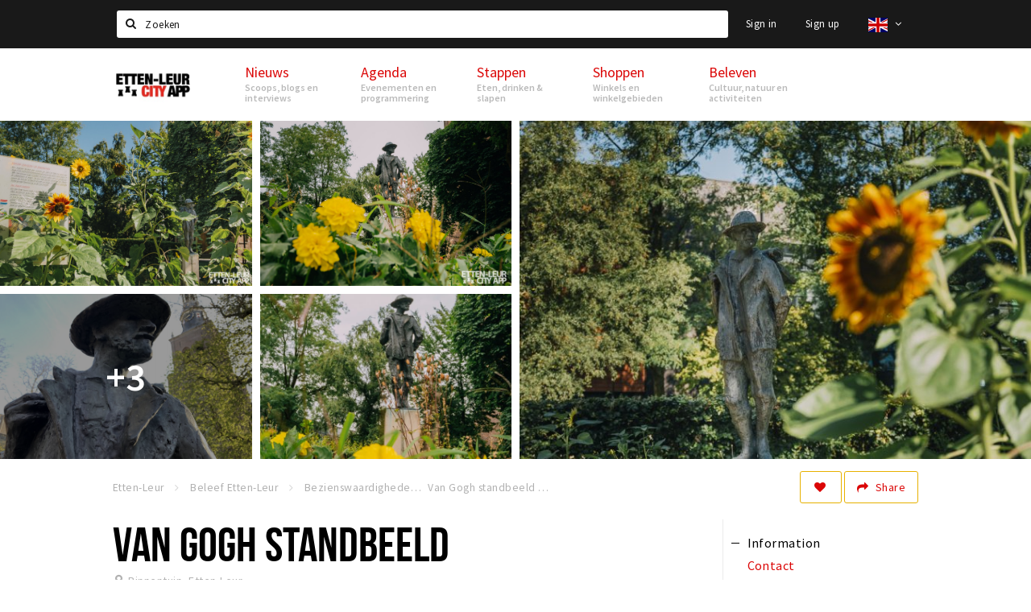

--- FILE ---
content_type: text/html;charset=UTF-8
request_url: https://en.ettenleur.stappen-shoppen.nl/beleven/bezienswaardigheden/van-gogh-standbeeld-621cf08cba7c695226662c8f
body_size: 18554
content:
<!DOCTYPE html>
<html class="no-js">
<head>

  <meta charset="utf-8" />
  <meta name="viewport" content="width=device-width,initial-scale=1,maximum-scale=1,user-scalable=no" />
  <!--[if lt IE 8 ]><meta http-equiv="X-UA-Compatible" content="IE=edge,chrome=1" /><![endif]-->

  <meta name="designer" content="BEER N TEA" />

  <!--
  Proudly created by BEER N TEA B.V.
  -->

  <title>Van Gogh standbeeld - Etten-Leur</title>

  <meta name="description" content="Precies op de plek waar zich in 1881 het allereerste eigen atelier van Vincent van Gogh stond (als onderdeel van de pastorie) staat nu dit mooie bronz..." />

  <meta name="twitter:card" content="summary" />
  <meta name="twitter:site" content="@stappen" />
  <meta name="twitter:creator" content="@stappen" />
  <meta name="twitter:title" content="Van Gogh standbeeld" />
  <meta name="twitter:description" content="Precies op de plek waar zich in 1881 het allereerste eigen atelier van Vincent van Gogh stond (als onderdeel van de pastorie) staat nu dit mooie bronzen beeld dat gemaakt is door Hein Vree. In 1990 aangeboden in opdracht van &#039;Stichting Vincent van Gogh&#039; te Etten-Leur. Deze stichting heeft het beeld in 1990 aan de gemeente Etten-Leur aangeboden ter herdenking van het overlijden van Vincent van Gogh, toen honderd jaar geleden. Zij eert daarmee deze grote kunstenaar die van april tot december 1881 in Etten-Leur woonde en werkte." />  <meta name="twitter:image" content="https://en.etten-leurcityapp.nl/uploads/image/64f98e467ba590274e02e5a1-large.jpg" />
  <meta property="fb:app_id" content="1257737297586040" />

  <meta property="og:type" content="website" />
  <meta property="og:site_name" content="Etten-Leur" />
  <meta property="og:url" content="https://en.etten-leurcityapp.nl/locaties/van-gogh-standbeeld-621cf08cba7c695226662c8f" />
  <meta property="og:title" content="Van Gogh standbeeld" />
  <meta property="og:description" content="Precies op de plek waar zich in 1881 het allereerste eigen atelier van Vincent van Gogh stond (als onderdeel van de pastorie) staat nu dit mooie bronzen beeld dat gemaakt is door Hein Vree. In 1990 aangeboden in opdracht van &#039;Stichting Vincent van Gogh&#039; te Etten-Leur. Deze stichting heeft het beeld in 1990 aan de gemeente Etten-Leur aangeboden ter herdenking van het overlijden van Vincent van Gogh, toen honderd jaar geleden. Zij eert daarmee deze grote kunstenaar die van april tot december 1881 in Etten-Leur woonde en werkte." />  <meta property="og:image" content="https://en.etten-leurcityapp.nl/uploads/image/64f98e467ba590274e02e5a1-large.jpg" />
  <link rel="alternate" href="https://www.etten-leurcityapp.nl/beleven/bezienswaardigheden/van-gogh-standbeeld-621cf08cba7c695226662c8f" hreflang="nl" />
  <link rel="alternate" href="https://www.etten-leurcityapp.nl/beleven/bezienswaardigheden/van-gogh-standbeeld-621cf08cba7c695226662c8f" hreflang="x-default" />
  <link rel="alternate" href="https://en.etten-leurcityapp.nl/beleven/bezienswaardigheden/van-gogh-standbeeld-621cf08cba7c695226662c8f" hreflang="en" />
  <link rel="canonical" href="https://en.etten-leurcityapp.nl/locaties/van-gogh-standbeeld-621cf08cba7c695226662c8f" />

  <link rel="shortcut icon" href="/uploads/image/568e44bbc6a8ad6a298b4567-favicon96.png" />

  <link rel="icon" type="image/png" href="/uploads/image/568e44bbc6a8ad6a298b4567-favicon16.png" sizes="16x16" />
  <link rel="icon" type="image/png" href="/uploads/image/568e44bbc6a8ad6a298b4567-favicon32.png" sizes="32x32" />
  <link rel="icon" type="image/png" href="/uploads/image/568e44bbc6a8ad6a298b4567-favicon96.png" sizes="96x96" />

  <meta name="apple-itunes-app" content="app-id=1095299446">
  <link rel="stylesheet" type="text/css" href="/uploads/assets/1737646825/app-default.css" media="all" />
  <link rel="stylesheet" type="text/css" href="/app.css?v=1737646825" media="all" />

  <script type="text/javascript">
    var config = {"name":"Etten-Leur","cdn":{"base_url":""},"environment":"production","site_url":"https:\/\/en.etten-leurcityapp.nl","base_url":"https:\/\/en.etten-leurcityapp.nl","twitter":{"handle":"stappen"},"preferences":{"currency":"EUR","time_format":24,"date_format":"%d-%m-%Y","currency_format":"%symbol%%value%","number_format":",.","week_start":"sunday"},"version":1737646825,"google_analytics":{"tracking_id":"UA-61084945-13"},"moment_locale":"en","city":"Etten-Leur","socials":{"facebook":"https:\/\/www.facebook.com\/Etten-Leur-City-App-965776663470546\/?fref=ts","twitter":"","google":"","instagram":"https:\/\/www.instagram.com\/ettenleurcityapp\/","pinterest":"","youtube":""},"mailchimp":{"form_action":"","hidden_input":""},"sendinblue_embed":"","reviews_mode":"","always_show_expanded_description":false,"student_account_text":"","sidebar":{"facebook":"https:\/\/www.facebook.com\/Etten-Leur-City-App-965776663470546\/?fref=ts","instagram":"<!-- LightWidget WIDGET --><script src=\"\/\/lightwidget.com\/widgets\/lightwidget.js\"><\/script><iframe src=\"\/\/lightwidget.com\/widgets\/ea9d55fe639f505db69aba12e916b421.html\" id=\"lightwidget_ea9d55fe63\" name=\"lightwidget_ea9d55fe63\"  scrolling=\"no\" allowtransparency=\"true\" class=\"lightwidget-widget\" style=\"width: 100%; border: 0; overflow: hidden;\"><\/iframe>","other":""},"js_tags":"","favicon":{"$id":"568e44bbc6a8ad6a298b4567"},"logo":{"$id":"571f17302a5ab04b66dd1df8"},"listed":false,"app_type":"website","is_webview":false,"has_partner":null,"has_css":true,"style":"default","enable_hero_map":true,"current_url":"\/beleven\/bezienswaardigheden\/van-gogh-standbeeld-621cf08cba7c695226662c8f","related_app":"m-en.etten-leurcityapp.nl","student_account_enabled":false,"photos_enabled":true,"loyalty_shop_url":"","loyalty_shop_title":"","loyalty_routes_url":"","itunes_app_id":"1095299446","facebook_id":"1257737297586040","twitter_handle":"stappen"};
    var lang   = {"app":{"locales":{"nl_NL":{"prefix":"","name":"Nederlands","name_english":"Dutch","system_locale":"nl_NL.UTF-8","currency":"EUR","moment":"nl","flag":"nl","formats":{"currency":"%symbol%%value%","number":".,","date":"%d-%m-%Y","time":"%H:%S","start_week":1},"locale":"nl_NL","language_code":"nl","country_code":"NL"},"de_DE":{"prefix":"","name":"Deutsch","name_english":"German","system_locale":"de_DE.UTF-8","currency":"EUR","moment":"de","flag":"de","formats":{"currency":"%symbol%%value%","number":".,","date":"%d-%m-%Y","time":"%H:%S","start_week":1},"locale":"de_DE","language_code":"de","country_code":"DE"},"en_US":{"prefix":"","name":"English","name_english":"English","system_locale":"en_US.UTF-8","currency":"EUR","moment":"en","flag":"gb","formats":{"currency":"%symbol%%value%","number":",.","date":"%d-%m-%Y","time":"%H:%M","start_week":1},"locale":"en_US","language_code":"en","country_code":"US"},"fr_FR":{"prefix":"","name":"Fran\u00e7ais","name_english":"French","system_locale":"fr_FR.UTF-8","currency":"EUR","moment":"fr","flag":"fr","formats":{"currency":"%value% %symbol%","number":".,","date":"%d\/%m\/%Y","time":"%H:%M","start_week":1},"locale":"fr_FR","language_code":"fr","country_code":"FR"}},"locale":{"prefix":"","name":"English","name_english":"English","system_locale":"en_US.UTF-8","currency":"EUR","moment":"en","flag":"gb","formats":{"currency":"%symbol%%value%","number":",.","date":"%d-%m-%Y","time":"%H:%M","start_week":1},"locale":"en_US","language_code":"en","country_code":"US"},"name":"Etten-Leur","title":"%s - %s","time_ago":"%s ago","year":"year","year_plural":"years","month":"month","month_plural":"months","day":"day","day_plural":"days","hour":"hour","hour_plural":"hours","minute":"minute","minute_plural":"minutes","second":"second","second_plural":"seconds","share":"Share","search":{"location":"Locations","event":"Agenda","excursion":"Excursions","article":"News","brands_found":"Brands:","cuisine_found":"Kitchen:","menu_found":"Menu:","hotel_packages_found":"Packages:","pricelist_found":"Products:"},"footer":{"newsletter":{"title":"Newsletter","text":"Do you want to notified about news, events and locations in %s?","placeholder":"Your e-mail address","subscribe":"Subscribe"},"privacy":"Privacy","terms":"Terms and conditions","disclaimer":"Disclaimer","accessibility":"Accessibility","beerntea":"Created by Beer n tea"},"weekdays_short":["mo","tu","we","th","fr","sa","su"]},"route":[],"filters":{"sort_title":"Sort by","show_more":"More...","show_less":"Less...","type":{"bar":"Cafe","church":"Church","cinema":"Cinema","cultural_center":"Cultural center","hotel":"Hotel","landmark":"Landmark","museum":"Museum","parc":"Park","parking":"Parking","restaurant":"Restaurant","beach":"Beach","beach_pavilion":"Strandpaviljoen","municipality":"Municipality","shop":"Shop","shopping_area":"Shopping area","sportscenter":"Sports center","theater":"Theater","tourist_info":"Tourist information","town_square":"Town square","archived_event":"Event (Archived)"},"geolocation_failed":"Could not retrieve your current location, please try another ordering.","button_view_results_single":"Show %s result","button_view_results_plural":"Show %s results","button_no_results":"No results"},"search":{"no_results":"There were no search results, please change the filter settings on the left.","load_more":"Load more..."},"entity":{"close":"close","is_open":"open","is_closed":"closed","nav":{"info":"Information","reviews":"Reviews","deals":"Deals","agenda":"Agenda","photos":"Photos","menu":"Menu","news":"News","hotel_packages":"Packages","pricelist":"Price list","excursions":"Excursions","contact":"Contact","shops":"Shops","municipalities":"Gemeentes","beaches":"Stranden","job_offers":"Job offers"},"view_opening_hours":"View opening hours","description_expand":"Read more","helptopay_description":"Vul hier het formulier in wat je hebt aangemaakt op <a href=\"https:\/\/www.helptopay.nl\" target=\"_blank\">www.helptopay.nl<\/a>.<br>Er verschijnt automatisch een knop met 'Direct bestellen' boven je profielpagina.","footer":{"instant_order":"Place your order","instant_reservations":"Make a reservation","excursion_reservations":"Make a reservation","get_tickets":"Get tickets","cta":"or call <b>%s<\/b>"},"rating":{"full_description_plural":"%rating% stars based on %count% reviews","full_description_single":"%rating% star based on %count% review","full_description_single_star":"%rating% star based on %count% reviews","full_description_single_review":"%rating% star based on %count% review","short_description_plural":"%rating% stars","short_description_single":"%rating% star","no_reviews":"No reviews yet"},"reviews":{"title":"Reviews"},"other_articles":{"de 5 van...":"Other news","interview":"Other interviews","foodblog":"Other foodblogs","scoop":"Other news","fotoblog":"Other photoblogs","specials":"Other specials"},"more_articles":{"de 5 van...":"More news","interview":"More interviews","foodblog":"More foodblogs","scoop":"More scoops","fotoblog":"More photoblogs"},"offers_amount_single":"%s deal","offers_amount_plural":"%s deals","nearby_entities":"Nearby","edit":{"social_share_help_text":"If users share your page on their social media, the name of the company is used as the title by default + the first paragraph of the description as text. These fields give you the option to adjust these if desired."},"parking_status":{"full":"No vacancy","closed":"Closed","vacant_spaces":"%s vacant spaces","summary":"%vacant_spaces% vacant of of %total_spaces% spaces"},"add_event_notice":"Vul het formulier in om uw evenement toe te voegen. Wanneer het evenement voldoet aan de gestelde voorwaarden wordt het evenement (eventueel herschreven) toegevoegd."},"user":{"login":{"title":"Sign in","email":"E-mail adress","password":"Password","submit":"Login","remember":"Remember me"},"forgot_password":{"title":"Forgot your password","email":"E-mail adress","email_placeholder":"Your e-mail address...","submit":"Reset password"},"register":{"title":"Register","button":"Register","email":"E-mail adress","password":"Password","confirm_password":"Confirm password","first_name":"First name","last_name":"Last name","submit":"Register","first_name_contact":"Voornaam contactpersoon","last_name_contact":"Achternaam contactpersoon","email_contact":"E-mailadres contactpersoon","password_event_organiser":"Nieuw wachtwoord evenementenorganisator","confirm_password_event_organiser":"Nieuw wachtwoord evenementenorganisator bevestigen"},"account":{"title":"My account","nav_title":"My account","email":"E-mail adress","password":"Password","confirm_password":"Confirm password","first_name":"First name","last_name":"Last name","submit":"Update","delete":{"title":"Account verwijderen","description":"Door je account te verwijderen, wordt je account en al zijn bijbehorende gegevens gewist of geanonimiseerd.","button":"Ik wil mijn account verwijderen","confirm":"Weet je het zeker?"}},"student":{"title":"Mijn studenten-pagina","nav_title":"Mijn studentenpagina","vouchers_nav_title":"Mijn vouchers","fortune_leaders":"Met de meeste punten","total_score":"Jouw totaal behaalde punten: <strong>%s<\/strong>","total_credits":"<strong>%s<\/strong> Punten te besteden","show_more":"Toon meer"},"notifications":{"title":"Notifications","nav_title":"Notifications","date":"Date","entity":"Item","no_notifications":"There are no new notifications."},"locations":{"title":"My locations","nav_title":"My locations"},"errors":{"empty_email_or_password":"Please enter an e-mail address and password.","no_user_found":"There is no user account with this e-mail address and password. Please try again."}},"strings":{"Inloggen":"Sign in","Je wachtwoord is opnieuw ingesteld. Controleer je e-mail voor verdere instructies.":"Your password has been reset. Check your e-mail address for further instructions.","U dient akkoord te gaan met de algemene voorwaarden om uw claim in te dienen.":"You have to accept the terms and conditions to claim your page.","Om dit item te volgen moet u inloggen of een account aanmaken.":"You have to create an account to follow this page.","Je review kon niet worden opgeslagen. Probeer het later opnieuw.":"Your review could not be saved. Please try again later.","Mijn evenementen":"My events","Bestelde foto's":"Ordered photos","Beheer":"Administration","Het gekozen wachtwoord is te kort (minimaal 6 karakters vereist)":"The chosen password is too short (minimum 6 characters required)","Het gekozen wachtwoord en het controleveld komen niet overeen.":"The password does not match the verification.","Mijn notificaties":"My notifications","Mijn bestelde foto's":"My ordered photos","App not configured":"App not configured","The app on this domain has not yet been configured.":"The app on this domain has not yet been configured.","Er is iets fout gegaan waardoor je verzoek niet kon worden verwerkt. Zorg ervoor dat je JavaScript hebt ingeschakeld en probeer het opnieuw.":"Something went wrong while processing your request. Please make sure JavaScript is enabled and try again.","E-mailadres is niet geldig":"E-mail address is not valid","Wachtwoord is te kort (minimaal 6 tekens)":"The password is too short (minimum 6 characters required)","Wachtwoord komt niet overeen met controle":"The password does not match the verification.","Er bestaat al een account met dit e-mailadres":"Another account with this e-mail address exists","Vul aub je e-mailadres in":"Please enter your e-mail address","Er is iets misgegaan!":"Something went wrong!","Wachtwoord opnieuw ingesteld voor Stappen & Shoppen":"Password reset for Stappen & Shoppen","Mijn account":"My account","Notificaties":"Notifications","Mijn locaties":"My locations","Uitloggen":"Sign out","Registreren":"Sign up","Evenementen":"Events","Bekijk alle evenementen":"Show all events","Met vriendelijke groet,":"With kind regards,","Beste {{ name }},":"Dear {{ name }},","Je wachtwoord is opnieuw ingesteld via de website.":"Your password was reset via the website.","Je nieuwe wachtwoord is: {{ password }}":"Your new password is: {{ password }}","Hiermee kun je op <a href=\"http:\/\/www.stappen-shoppen.nl\">inloggen<\/a> en via mijn profiel veranderen in een zelf gekozen wachtwoord.":"You can use your new password to log in to <a href=\"http:\/\/www.stappen-shoppen.nl\">stappen-shoppen.nl<\/a> and change your password on your account page.","Top tip":"Top tip","Award":"Award","Volledig toegankelijk":"Fully accessible","{# restaurant #}Menu":"Menu","Deals":"Deals","Vacatures":"Job offers","Geen naam":"No name","Profiel bewerken":"Edit profile","Statistieken":"Statistics","Geplaatst op {{ date|strftime(\"%e %B %Y\") }}":"Added on {{ date|strftime(\"%e %B %Y\") }}","Functie":"Position","Minimum leeftijd":"Minimum age","Opleidingsniveau":"Required education","Werkervaring":"Required experience","Dienstverband":"Employment type","Kwalificaties":"Qualifications","Winkelgebied":"Shopping area","Volg deze locatie":"Follow this page","Lees ook...":"Read also...","Andere vacatures":"Other job offers","Meer vacatures":"More job offers","Geplaatst op {{ date|strftime(\"%e %B %G\") }}":"Added on {{ date|strftime(\"%e %B %G\") }}","Tags: {{ tags }}":"Tags: {{ tags }}","Volg dit artikel":"Follow this article","{{ count }} deals":"{{ count }} deals","Bekijk een ander album":"View another album","Alle data":"All dates","Uw aanmelding is ontvangen. Wij zullen uw gegevens controleren en nemen contact met u op zodra uw aanmelding is goedgekeurd.":"Your claim has been received. We will contact you once your claim has been approved.","Voeg uw bedrijf toe":"Add your business","Vul het formulier toe om uw zaak toe te voegen. Kies voor een gratis account, of een premium account om uw bedrijf beter uit te lichten met extra informatie die u zelf kunt beheren.":"Full out the form to add your business. Choose a free account, or a premium account to better promote your business with more information.","Bij een premium account krijgt u een persoonlijke login, waarmee u alle gegevens op de pagina zelf kunt beheren. Kiest u voor een proef account dan mag u het premium account twee maanden uitproberen. Naast uitgebreidere informatie over uw zaak kunt u gebruik maken van onderstaande premium functies:":"With the premium account you will receive a personal account, which allows you to update all information on your page at any time. If you choose a trial account, you can try the premium functionality for free for two months. Besides being able to provide more information, you can use the following functions:","Evenementen + Facebookkoppeling":"Events + Facebook connection","Merken of assortiment":"Brands or assortment information","Producten & diensten":"Products & services","Reserveren":"Reservations","Pushberichten":"Push messages","Ingevoerde merken, evenementen en deals zijn tevens vindbaar in de algemene zoekfunctie.":"Brands, events and deals will show up in the site search","Type account":"Account type","Proefaccount":"Trial account","Premium":"Premium","Indien gewenst plannen wij graag vrijblijvend een afspraak met u in om alles persoonlijk door te nemen. U kunt hiervoor contact met ons opnemen via <a href=\"mailto:info@stappen-shoppen.nl\">info@stappen-shoppen.nl<\/a>":"If desired we will gladly schedule a meeting to discuss the offer in detail. Please contact us at <a href=\"mailto:info@stappen-shoppen.nl\">info@stappen-shoppen.nl<\/a> for more information.","* Betaling geschied via automatisch incasso. Deelname is per maand opzegbaar tenzij anders overeengekomen en wordt zonder schriftelijke opzegging automatisch maandelijks verlengd.":"* Payment is made via direct debit. Your subscription can be canceled per month unless otherwise agreed and will be automatically extended monthly without written cancellation.","Basisaccount":"Basic account","Mocht u geen gebruik willen maken van de premium opties dan zal uw account als basisaccount geregistreerd blijven. Een basisaccount bevat de volgende onderdelen:":"If you do not want to use the premium options, your account will remain registered as a basic account. A basic account has the following options:","Foto's":"Photos","Korte beschrijving":"Short description","Adres":"Address","Website":"Website","Bedrijfsnaam":"Business name","Soort profiel":"Business type","Cafe":"Cafe","Hotel":"Hotel","Restaurant":"Restaurant","Winkel":"Shop","Evenementenorganisator":"Event organizer","Anders":"Other","Adres & plaats":"Address & place","Postcode":"Postal code","Contactpersoon*":"Contact*","Email":"E-mail","Telefoonnummer":"Telephone number","KvK nummer":"Chamber of commerce registration","BTW nummer":"VAT number","Iban":"Iban","Bank":"Bank","Vestigingsplaats Bank":"Bank location","Bic":"Bic","Plaats & Datum (digitale handtekening)":"Place & Date (digital signature)","Akkoord met algemene voorwaarden.":"Accept the terms and conditions.","* Contactpersoon geeft hierbij aan tekenbevoegd te zijn en garant te staan voor de kosten van deelname.":"* Contact person hereby indicates that he is authorized to sign and to accepts the costs of participation.","Claim dit profiel!":"Claim this page!","Log in of maak een account om verder te gaan":"Log in or create an account to continue","Bekijk resultaten":"View results","Sorteren op":"Sort by","Toon op de kaart":"View on the map","Reacties":"Reviews","Ben je dit niet?":"Not your account?","Log opnieuw in":"Please log in again","Schrijf een reactie...":"Write a review...","Plaats je reactie":"Post your review","Bekijk meer reviews":"Show more reviews","Evenement toevoegen":"Add event","Deal toevoegen":"Add deal","Uitje toevoegen":"Add excursion","Vacature toevoegen":"Add job offer","Reserveringen":"Reservations","Tarief":"Fee","Soort bar":"Bar type","Soort parking":"Parking type","Soort uitje":"Excursion type","Soort winkel":"Shop type","Sport":"Sport","Keuken":"Kitchen","Capaciteit":"Capacity","Min. leeftijd":"Minimum age","Faciliteiten":"Facilities","Muziek":"Music","Merken":"Brands","Ticketinformatie":"Ticket information","Betaalmogelijkheden":"Payment options","Parkeergelegenheid":"Nearby parking","Toegankelijkheid":"Accessibility","De entree van dit pand is toegankelijk":"The building entrance is accessible","Er zijn geen belemmeringen in de verkeersruimten (doorgankelijkheid)":"There are no obstacles in the hallways","Verdiepingen (indien aanwezig) zijn bereikbaar":"Floors (if present) are accressible","Aangepast toilet is aanwezig":"An adapted toilet is present","Hier kun je zonder hulp pinnen":"Card payments without help are possible","De entree van dit pand is niet toegankelijk":"The building entrance is not accessible","Er zijn belemmeringen in de verkeersruimten (doorgankelijkheid)":"There are obstacles in the hallways","Verdiepingen (indien aanwezig) zijn niet bereikbaar":"Floors (if present) are not accessible","Aangepast toilet is niet aanwezig":"An adapter toilet is not present","Hier kun je niet zonder hulp pinnen":"Help is required for card payments","Bent u de eigenaar van deze zaak?":"Are you the owner of this business?","Neem contact met ons op via info@stappen-shoppen.nl om het profiel aan te vullen met o.a. uw website, telefoonnummer, Facebook, openingstijden, omschrijving, faciliteiten, menukaart en acties.":"Contact us at info@stappen-shoppen.nl to complete this page with your website, telephone number, Facebook link, opening hours, full description, facilities, restaurant menu, deals and more.","Claim uw bedrijfsprofiel!":"Claim your page!","Prijslijst":"Price list","Arrangementen":"Packages","Menu":"Menu","Alles":"All","Agenda":"Agenda","Bekijk meer evenementen":"Show more events","Nieuws":"News","Bekijk meer nieuws":"View more news","Uitjes":"Excursions","Bekijk meer excursies":"View more excursions","Bekijk meer vacatures":"View more job offers","Bekijk ook...":"Read also...","{# uitje #}Aanvraag voor {{ name }}":"Reservation for {{ name }}","Reserveren bij {{ name }}":"Reservation at {{ name }}","Aantal personen":"Participants","{{ count|plural({ 1: \"1 Persoon\", other: \"# Personen\" }) }}":"{{ count|plural({ 1: \"1 person\", other: \"# persons\" }) }}","Datum":"Date","Tijd":"Time","Naam":"Name","E-mailadres":"E-mail address","Telefoon":"Telephone number","Opmerkingen":"Notes","Optie: andere excursies aan aanvraag toevoegen":"Option: add other excursions to request","- Kies een uitje -":"- Select an excursion -","Annuleren":"Cancel","Onbekende fout":"Unknown error","Er is iets fout gegaan bij het verwerken van de aanvraag. Probeer het later opnieuw of neem direct <a href=\"\/contact\">contact<\/a> op.":"Something went wrong while processing your request. Please try again later or <a href=\"\/contact\">contact us directly<\/a>.","Sluiten":"Close","Aanvraag ontvangen!":"Reservation received!","Bedankt voor je aanvraag. We nemen binnen 2 dagen contact met je op!":"Thank you for your reservation. We will contact you within 2 days.","Heb je vragen en\/of opmerkingen, neem dan <a href=\"\/contact\">contact<\/a> met ons op.":"<a href=\"\/contact\">Contact us<\/a> if you have any questions.","Er is iets fout gegaan bij het verwerken van de reservering. Probeer het later opnieuw of neem direct contact op met de locatie.":"Something went wrong while processing your reservation. Please try again later or contact the location directly.","Reservering ontvangen!":"Reservation received!","Je reservering is verstuurd naar {{ name }}. Let op: de reservering is pas geldig na bevestiging van de locatie. We wensen je veel plezier en uiteraard smakelijk eten!":"Your reservation has been sent to {{ name }}. Please note: the recervation is not valid until it has been confirmed by the location. We wish you a nice mean.","Heb je lekker gegeten? Deel dan je ervaring in de vorm van een review en maak kans op leuke prijzen. Wil je op de hoogte blijven van alle nieuwtjes? Meld je dan aan voor onze nieuwsbrief via het formulier onder aan de pagina!":"Did you enjoy your meal? Share your experience in the form of a review and have a chance to win great prizes. Do you want to stay informed about all the news? Then sign up for our newsletter using the form at the bottom of the page!","Claim bedrijfsprofiel voor:":"Claim business page for:","Indien gewenst plannen wij graag vrijblijvend een afspraak met u in om alles persoonlijk door te nemen. U kunt hiervoor contact met ons opnemen via <a href=\"mailto:info@stappen-shoppen.nl\">info@stappen-shoppen.nl<\/a>.":"If desired, we would be happy to schedule an appointment with you to discuss everything personally. For this you can contact us via <a href=\"mailto:info@stappen-shoppen.nl\"> info@stappen-shoppen.nl <\/a>.","Er is iets fout gegaan bij het verwerken van de claim. Probeer het later opnieuw of neem contact met ons op via <a href=\"mailto:info@stappen-shoppen.nl\">info@stappen-shoppen.nl<\/a>.":"Something went wrong while processing the claim. Try again later or contact us via <a href=\"mailto:info@stappen-shoppen.nl\"> info@stappen-shoppen.nl <\/a>.","Uw claim is ontvangen!":"Your claim was received!","Wij zullen uw gegevens controleren en nemen contact met u op zodra uw claim is goedgekeurd.":"We will verify your claim and contact you when your account is ready.","Zoeken":"Search","Meld je nu aan voor de nieuwsbrief":"Sign up for the newsletter","Meld je aan voor de nieuwsbrief van {{ app_name }} en blijf op de hoogte van al het nieuws en evenementen.":"Sign up for the {{ app_name }} newsletter and stay up to date on all news and events.","E-mail adres":"E-mail address","Nieuwsbrief":"Newsletter","Ja, meld mij aan voor de nieuwsbrief.":"Yes, I want to sign up for the newsletter.","Nee, ik meld mij niet aan voor de nieuwsbrief.":"No, I do not want to sign up for the newsletter.","Keuze opslaan":"Save my choice","Events\ndeze week":"Events this week","Locaties in":"Locations in","Vacatures in":"Job offers in","Meer nieuws":"More news","Aankomende evenementen":"Upcoming events","Meer evenementen":"More events","Spot jezelf!":"Spot yourself!","Foto bestellen":"Purchase photo","Deze foto is helaas niet beschikbaar.":"This photo is not available.","Download de foto":"Download the photo","De betaling is nog niet afgerond. Vernieuw de pagina om het opnieuw te proberen of <a href=\"{{ link|e }}\">start een nieuwe bestelling<\/a>.":"The payment was not completed. Please refresh the page to try again or <a href=\"{{ link|e }}\">start a new order<\/a>.","Foto":"Photo","Downloaden":"Download","Je hebt nog geen foto's gekocht.":"You have not yet purchased any photos.","Bekijk":"View","Download foto":"Download photo","Nog niet betaald":"Not yet paid","{{ index }} van {{ count }}":"{{ index }} out of {{ count }}","Koop deze foto \u20ac 1,50":"Purchase this photo for \u20ac 1.50","(Hoge resolutie, zonder watermerk)":"(High resolution, no watermark)","Alle locaties":"All locations","Entree toegankelijk":"Accessible entrance","Binnen toegankelijk":"Accessible interior","Verdiepingen toegankelijk":"Accessible floors","Pinnen":"Card payments","Invalidentoilet":"Disabled toilet","(nog {{count}} data)":"({{ count }} more dates)","Download als iCal":"Download as iCal","Afgelopen evenementen":"Past events","Inloggen met Facebook":"Log in with Facebook","Door te registreren ga je akkoord met onze <a href=\"\/privacy\">privacy policy<\/a> en <a href=\"\/algemene-voorwaarden\">algemene voorwaarden<\/a>.":"By registering you accept our <a href=\"\/privacy\">privacy policy<\/a> and <a href=\"\/algemene-voorwaarden\">terms and conditions<\/a>.","App instellingen":"App settings","Taal instellen":"Set language","Je hebt nog geen vouchers gekocht.":"You have not bought any vouchers yet.","Mijn <a href=\"\/account\/vouchers_history\">voucher historie bekijken<\/a>":"My <a href=\"\/account\/vouchers_history\">voucher history<\/a>","Je hebt geen ongebruikte vouchers.":"You don't have any active vouchers.","Mijn voucher historie":"My voucher history","Voucher":"Voucher","Beginjaar opleiding":"Starting year education","Opleiding":"Education","School":"School","Geboortedatum":"Date of birth","Maak een studentenaccount":"Creat a studentaccount ","Ga naar het spel":"Go to the game","Stappen & Shoppen":"Stappen & Shoppen","<b>Help &amp; support<\/b><br \/>info@stappen-shoppen.nl":"<b>Help &amp; support<\/b><br \/>info@stappen-shoppen.nl","<b>Stappen &amp; Shoppen<\/b><br \/>Veilingkade 15<br \/>4815 HC Breda":"<b>Stappen &amp; Shoppen<\/b><br \/>Franse Akker 20<br \/>4824 AK Breda","{# rad #}DRAAI &amp; WIN!":"{# rad #}Spin &amp; win!","{# rad #}Draai iedere dag \u00e9\u00e9n keer en scoor punten die je in de <a href=\"{{ url|e }}\">{{ loyalty_shop_title|e }}<\/a> kunt inwisselen voor leuke kortingen en prijzen.":"{# rad #}You can spin the wheel once a day to earn free points. Cash in those points in the <a href=\"{{ url|e }}\">{{ loyalty_shop_title|e }}<\/a> for discounts and free stuff!","{# rad #}Bekijk hier alle <a href=\"{{ url|e }}\">routes<\/a> en ontdek hoe je nog meer punten kunt verdienen!":"{# rad #}Check out all <a href=\"{{ url|e }}\">routes<\/a> and discover how to earn more points.","{# rad #}Voor deze winactie gelden de <a href=\"{{ url|e }}\">actievoorwaarden<\/a>.":"{# rad #}The following <a href=\"{{ url|e }}\">conditions<\/a> are applicable.","{# rad #}Je studentenaccount is nog niet geactiveerd. Klik hier om je account te activeren.":"{# rad #}Your student account is not activated. Click here to activate it.","{# rad #}Het rad is helaas niet beschikbaar in jouw browser.":"{# rad #}The wheel is not available in your browser.","{# rad #}Je hebt al {{ current_credits|e }} punten verdiend!":"{# rad #}You have earned {{ current_credits|e }} points!","{# rad #}Je hebt nog geen punten verdiend.":"{# rad #}You have not earned any points yet!","Mijn vacatures":"My vacancies","Mijn vouchers":"My vouchers","{# sorteren op #}laatst bijgewerkt":"{# sort by #}last updated","{# sorteren op #}afstand":"Afstand","{# sorteren op #}volledigheid profiel":"Volledigheid profiel","{# sorteren op #}beoordeling":"Beoordeling","{# sorteren op #}recent toegevoegd":"Recent toegevoegd","{# sorteren op #}alfabetisch":"Alfabetische volgorde","{# sorteren op #}datum":"Datum"},"credits":{"fortune":{"play":"Spin the wheel!","todays_score":"<strong>Your score for today is %s.<\/strong><br \/>Try again tomorrow!","play_win":"<strong>%s points!<\/strong><br \/> Tomorrow you can spin again!","play_lost":"No points :( <br \/> Try again tomorrow!","please_login":"Login to spin the wheel!"},"voucher_conditions":"Cash in your voucher at \"%s\"","voucher":{"handin_confirm":"Weet je het zeker?","exchange":"%s Punten verzilveren","purchase":"Voucher van %s punten kopen","invalid":"Voucher niet gevonden of ongeldig","handin":"Verzilveren","redeemed":"Verzilverd"},"not_enough":"Helaas! Je hebt onvoldoende punten voor dit product, nog even doorsparen :)","out_of_stock":"Helaas! Dit is niet meer beschikbaar","purchase_failed":"Aankoop mislukt","purchase_success":"Bedankt voor je aankoop! De <a href=\"\/account\/vouchers\">voucher<\/a> is toegevoegd aan je <a href=\"\/account\/student\">studentenaccount<\/a>"}};
    var user   = {"id":"","last_login":null,"is_logged_in":false,"email":null,"role":"guest","roles":["guest"],"first_name":null,"last_name":null,"full_name":" ","telephone":null,"avatar":null,"avatar_url":null};
  </script>
</head>
<body class="path--beleven path--beleven-bezienswaardigheden path--beleven-bezienswaardigheden-van-gogh-standbeeld-621cf08cba7c695226662c8f type--landmark layout--beleven">

  <script>
  (function(i,s,o,g,r,a,m){i['GoogleAnalyticsObject']=r;i[r]=i[r]||function(){
  (i[r].q=i[r].q||[]).push(arguments)},i[r].l=1*new Date();a=s.createElement(o),
  m=s.getElementsByTagName(o)[0];a.async=1;a.src=g;m.parentNode.insertBefore(a,m)
  })(window,document,'script','//www.google-analytics.com/analytics.js','ga');
  ga('create', 'UA-61084945-13', 'auto');
  ga('send', 'pageview');
  </script>

  <div id="fb-root"></div>
  <script>(function(d, s, id) {
    var js, fjs = d.getElementsByTagName(s)[0];
    if (d.getElementById(id)) return;
    js = d.createElement(s); js.id = id;
    js.src = "//connect.facebook.net/nl_NL/sdk.js#xfbml=1&version=v2.10&appId=1257737297586040";
    fjs.parentNode.insertBefore(js, fjs);
  }(document, 'script', 'facebook-jssdk'));</script>


<main class="wrapper">

  <a class="anchor" id="top"></a>
    <nav class="nav-mobile">
  <ul>
            <li>
      <a href="/nieuws">Nieuws</a>
              <button class="expo " data-mobile-nav-toggle="m"></button>
                    <div class="submenu">
          <ul class="nav nav--list">
                          <li><a href="/nieuws/scoops">Scoops</a>
              </li>
                          <li><a href="/nieuws/foodblogs">Foodblogs</a>
              </li>
                          <li><a href="/nieuws/de-5-van">De 5 van...</a>
              </li>
                          <li><a href="/nieuws/interviews">Interviews</a>
              </li>
                          <li><a href="/nieuws/fotoblogs">Fotoblogs</a>
              </li>
                          <li><a href="/nieuws/specials">Specials</a>
              </li>
                      </ul>
        </div>
          </li>
                <li>
      <a href="/agenda">Agenda</a>
              <button class="expo " data-mobile-nav-toggle="m"></button>
                    <div class="submenu">
          <ul class="nav nav--list">
                          <li><a href="/agenda">Evenementen</a>
              </li>
                          <li><a href="/agenda/film">Bioscoopagenda</a>
              </li>
                          <li><a href="/agenda/toevoegen">Evenement toevoegen</a>
              </li>
                      </ul>
        </div>
          </li>
                <li>
      <a href="/stappen">Stappen</a>
              <button class="expo " data-mobile-nav-toggle="m"></button>
                    <div class="submenu">
          <ul class="nav nav--list">
                          <li><a href="/stappen/eten">Eten</a>
              </li>
                          <li><a href="/stappen/drinken">Drinken</a>
              </li>
                          <li><a href="/stappen/slapen">Slapen</a>
              </li>
                          <li><a href="/stappen/recreatief">Recreatief</a>
              </li>
                          <li><a href="/stappen/deals">Deals</a>
              </li>
                          <li><a href="/stappen/parkeren">Parkeren</a>
              </li>
                          <li><a href="shoppen/algemeneparkeerinformatie">Algemene parkeerinformatie</a>
              </li>
                          <li><a href="/stappen/vacatures">Vacatures</a>
              </li>
                          <li><a href="/stappen/zaak-toevoegen">Zaak toevoegen</a>
              </li>
                      </ul>
        </div>
          </li>
                <li>
      <a href="/shoppen">Shoppen</a>
              <button class="expo " data-mobile-nav-toggle="m"></button>
                    <div class="submenu">
          <ul class="nav nav--list">
                          <li><a href="/shoppen">Winkels</a>
              </li>
                          <li><a href="/shoppen/winkelgebieden">Winkelgebieden</a>
              </li>
                          <li><a href="/shoppen/deals">Deals</a>
              </li>
                          <li><a href="/shoppen/koopzondagen-en-avonden">Koopzondagen &amp; koopavonden</a>
              </li>
                          <li><a href="/shoppen/parkeren">Parkeren</a>
              </li>
                          <li><a href="/shoppen/algemeneparkeerinformatie">Algemene parkeerinformatie</a>
              </li>
                          <li><a href="/shoppen/vacatures">Vacatures</a>
              </li>
                          <li><a href="/stappen/zaak-toevoegen">Zaak toevoegen</a>
              </li>
                      </ul>
        </div>
          </li>
                <li>
      <a href="/beleven">Beleven</a>
              <button class="expo " data-mobile-nav-toggle="m"></button>
                    <div class="submenu">
          <ul class="nav nav--list">
                          <li><a href="/beleven/bezienswaardigheden">Bezienswaardigheden</a>
              </li>
                          <li><a href="/beleven/musea-theaters-podia">Musea, theaters &amp; podia</a>
              </li>
                          <li><a href="/beleven/uitjes-activiteiten">Uitjes &amp; activiteiten</a>
              </li>
                          <li><a href="/beleven/toeristische-routes">Toeristische routes</a>
              </li>
                          <li><a href="/beleven/natuurgebieden">Natuurgebieden</a>
              </li>
                          <li><a href="/beleven/baroniepoorten">Baroniepoorten</a>
              </li>
                          <li><a href="/beleven/sport">Sport</a>
              </li>
                      </ul>
        </div>
          </li>
          </ul>
</nav>  <div class="header__nav-top" data-view="Search">
  <nav class="nav-top ">
    <div class="container container--nav-top">
              <div class="nav-top__left">
                  </div>
            <form class="form-group search" action="/search" method="GET">
        <input type="text" class="form-control" name="q" value="" placeholder="Zoeken" data-input-control="typeahead" autocomplete="off"/>
        <span class="fa fa-search"></span>
        <button type="submit" class="sr-only">Search</button>
      </form>
      <div class="nav-top__right">
                                                    <a href="/account/login" class="btn btn-link">Sign in</a>
                                                <a href="/account/register" class="btn btn-link">Sign up</a>
                                              <div class="btn-group">
          <button data-toggle="dropdown" class="btn btn-link dropdown-toggle" aria-haspopup="true" aria-expanded="false">
            <img src="/uploads/assets/1737646825/static/flags/4x3/gb.svg" height="18" />
            <span class="fa fa-angle-down"></span>
          </button>
          <ul class="dropdown-menu dropdown-menu-right">
                        <li class=""><a href="https://www.etten-leurcityapp.nl/beleven/bezienswaardigheden/van-gogh-standbeeld-621cf08cba7c695226662c8f">Nederlands</a></li>
                        <li class="active"><a href="https://en.etten-leurcityapp.nl/beleven/bezienswaardigheden/van-gogh-standbeeld-621cf08cba7c695226662c8f">English</a></li>
                      </ul>
        </div>
              </div>
      <div class="nav-top__search-results tt-empty"></div>
    </div>
  </nav>
</div>
    <div class="wrapper__inner">
    <div class="nav-mask" data-toggle="navigation"></div>
  <header class="header header--primary">
  <div class="header__container">

    <div class="header__nav-top" data-view="Search">
  <nav class="nav-top ">
    <div class="container container--nav-top">
              <div class="nav-top__left">
                  </div>
            <form class="form-group search" action="/search" method="GET">
        <input type="text" class="form-control" name="q" value="" placeholder="Zoeken" data-input-control="typeahead" autocomplete="off"/>
        <span class="fa fa-search"></span>
        <button type="submit" class="sr-only">Search</button>
      </form>
      <div class="nav-top__right">
                                                    <a href="/account/login" class="btn btn-link">Sign in</a>
                                                <a href="/account/register" class="btn btn-link">Sign up</a>
                                              <div class="btn-group">
          <button data-toggle="dropdown" class="btn btn-link dropdown-toggle" aria-haspopup="true" aria-expanded="false">
            <img src="/uploads/assets/1737646825/static/flags/4x3/gb.svg" height="18" />
            <span class="fa fa-angle-down"></span>
          </button>
          <ul class="dropdown-menu dropdown-menu-right">
                        <li class=""><a href="https://www.etten-leurcityapp.nl/beleven/bezienswaardigheden/van-gogh-standbeeld-621cf08cba7c695226662c8f">Nederlands</a></li>
                        <li class="active"><a href="https://en.etten-leurcityapp.nl/beleven/bezienswaardigheden/van-gogh-standbeeld-621cf08cba7c695226662c8f">English</a></li>
                      </ul>
        </div>
              </div>
      <div class="nav-top__search-results tt-empty"></div>
    </div>
  </nav>
</div>

    <nav class="nav-primary">
      <div class="container">
        <button class="toggle" data-toggle="navigation">
        <span class="bars">
          <span class="bar"></span>
          <span class="bar"></span>
          <span class="bar"></span>
        </span>
        </button>
        <a href="/" class="logo" rel="home" style="background-image: url('/uploads/image/571f17302a5ab04b66dd1df8-logo.png');"><span>Etten-Leur</span></a>
        <ul class="primary">
                                            <li>
              <a href="/nieuws">
                <strong class="item-title">Nieuws</strong>
                <span class="item-subtitle">Scoops, blogs en interviews</span>
                <span class="three-dots"><i></i><i></i><i></i></span>
              </a>
                              <div class="submenu">
                  <ul class="nav nav--list">
                                          <li><a href="/nieuws/scoops">Scoops</a>
                      </li>
                                          <li><a href="/nieuws/foodblogs">Foodblogs</a>
                      </li>
                                          <li><a href="/nieuws/de-5-van">De 5 van...</a>
                      </li>
                                          <li><a href="/nieuws/interviews">Interviews</a>
                      </li>
                                          <li><a href="/nieuws/fotoblogs">Fotoblogs</a>
                      </li>
                                          <li><a href="/nieuws/specials">Specials</a>
                      </li>
                                      </ul>
                </div>
                          </li>
                                  <li>
              <a href="/agenda">
                <strong class="item-title">Agenda</strong>
                <span class="item-subtitle">Evenementen en programmering</span>
                <span class="three-dots"><i></i><i></i><i></i></span>
              </a>
                              <div class="submenu">
                  <ul class="nav nav--list">
                                          <li><a href="/agenda">Evenementen</a>
                      </li>
                                          <li><a href="/agenda/film">Bioscoopagenda</a>
                      </li>
                                          <li><a href="/agenda/toevoegen">Evenement toevoegen</a>
                      </li>
                                      </ul>
                </div>
                          </li>
                                  <li>
              <a href="/stappen">
                <strong class="item-title">Stappen</strong>
                <span class="item-subtitle">Eten, drinken &amp; slapen</span>
                <span class="three-dots"><i></i><i></i><i></i></span>
              </a>
                              <div class="submenu">
                  <ul class="nav nav--list">
                                          <li><a href="/stappen/eten">Eten</a>
                      </li>
                                          <li><a href="/stappen/drinken">Drinken</a>
                      </li>
                                          <li><a href="/stappen/slapen">Slapen</a>
                      </li>
                                          <li><a href="/stappen/recreatief">Recreatief</a>
                      </li>
                                          <li><a href="/stappen/deals">Deals</a>
                      </li>
                                          <li><a href="/stappen/parkeren">Parkeren</a>
                      </li>
                                          <li><a href="shoppen/algemeneparkeerinformatie">Algemene parkeerinformatie</a>
                      </li>
                                          <li><a href="/stappen/vacatures">Vacatures</a>
                      </li>
                                          <li><a href="/stappen/zaak-toevoegen">Zaak toevoegen</a>
                      </li>
                                      </ul>
                </div>
                          </li>
                                  <li>
              <a href="/shoppen">
                <strong class="item-title">Shoppen</strong>
                <span class="item-subtitle">Winkels en winkelgebieden</span>
                <span class="three-dots"><i></i><i></i><i></i></span>
              </a>
                              <div class="submenu">
                  <ul class="nav nav--list">
                                          <li><a href="/shoppen">Winkels</a>
                      </li>
                                          <li><a href="/shoppen/winkelgebieden">Winkelgebieden</a>
                      </li>
                                          <li><a href="/shoppen/deals">Deals</a>
                      </li>
                                          <li><a href="/shoppen/koopzondagen-en-avonden">Koopzondagen &amp; koopavonden</a>
                      </li>
                                          <li><a href="/shoppen/parkeren">Parkeren</a>
                      </li>
                                          <li><a href="/shoppen/algemeneparkeerinformatie">Algemene parkeerinformatie</a>
                      </li>
                                          <li><a href="/shoppen/vacatures">Vacatures</a>
                      </li>
                                          <li><a href="/stappen/zaak-toevoegen">Zaak toevoegen</a>
                      </li>
                                      </ul>
                </div>
                          </li>
                                  <li>
              <a href="/beleven">
                <strong class="item-title">Beleven</strong>
                <span class="item-subtitle">Cultuur, natuur en activiteiten</span>
                <span class="three-dots"><i></i><i></i><i></i></span>
              </a>
                              <div class="submenu">
                  <ul class="nav nav--list">
                                          <li><a href="/beleven/bezienswaardigheden">Bezienswaardigheden</a>
                      </li>
                                          <li><a href="/beleven/musea-theaters-podia">Musea, theaters &amp; podia</a>
                      </li>
                                          <li><a href="/beleven/uitjes-activiteiten">Uitjes &amp; activiteiten</a>
                      </li>
                                          <li><a href="/beleven/toeristische-routes">Toeristische routes</a>
                      </li>
                                          <li><a href="/beleven/natuurgebieden">Natuurgebieden</a>
                      </li>
                                          <li><a href="/beleven/baroniepoorten">Baroniepoorten</a>
                      </li>
                                          <li><a href="/beleven/sport">Sport</a>
                      </li>
                                      </ul>
                </div>
                          </li>
                  </ul>
                <div class="search-toggle">
          <a class="#0" data-toggle-search="top-nav"><span class="fa fa-search" ></span></a>
        </div>
              </div>
    </nav>
  </div>
</header>
  
  <section class="page">
  <div class="entity entity--landmark entity--has-photos" vocab="http://schema.org/" typeof="LocalBusiness">
    
<aside class="hero hero--collage cap-width">
  <div class="collage">
        <div class="item item--6x4">
      <div class="item__inner">
        <div class="item__content">
          <a href="/uploads/image/64f98e467ba590274e02e5a1-large.jpg" rel="lightbox">
            <figure class="lazy" data-original="/uploads/image/64f98e467ba590274e02e5a1-large.jpg">
              <img property="image" class="sr-only" src="/uploads/image/64f98e467ba590274e02e5a1-large.jpg"/>
            </figure>
            <noscript><figure style="background-image: url('/uploads/image/64f98e467ba590274e02e5a1-large.jpg');"></figure></noscript>
                                  </a>
        </div>
      </div>
    </div>
        <div class="item item--3x2">
      <div class="item__inner">
        <div class="item__content">
          <a href="/uploads/image/64ee054fba24b8c0f7083252-large.jpg" rel="lightbox">
            <figure class="lazy" data-original="/uploads/image/64ee054fba24b8c0f7083252-large.jpg">
              <img property="image" class="sr-only" src="/uploads/image/64ee054fba24b8c0f7083252-large.jpg"/>
            </figure>
            <noscript><figure style="background-image: url('/uploads/image/64ee054fba24b8c0f7083252-large.jpg');"></figure></noscript>
                                  </a>
        </div>
      </div>
    </div>
        <div class="item item--3x2">
      <div class="item__inner">
        <div class="item__content">
          <a href="/uploads/image/64f98e46951f6fbb990c60b9-large.jpg" rel="lightbox">
            <figure class="lazy" data-original="/uploads/image/64f98e46951f6fbb990c60b9-large.jpg">
              <img property="image" class="sr-only" src="/uploads/image/64f98e46951f6fbb990c60b9-large.jpg"/>
            </figure>
            <noscript><figure style="background-image: url('/uploads/image/64f98e46951f6fbb990c60b9-large.jpg');"></figure></noscript>
                        <div class="overlay overlay--xs"><h2>+5</h2></div>          </a>
        </div>
      </div>
    </div>
        <div class="item item--3x2">
      <div class="item__inner">
        <div class="item__content">
          <a href="/uploads/image/64ee054fba24b8c0f7083251-large.jpg" rel="lightbox">
            <figure class="lazy" data-original="/uploads/image/64ee054fba24b8c0f7083251-large.jpg">
              <img property="image" class="sr-only" src="/uploads/image/64ee054fba24b8c0f7083251-large.jpg"/>
            </figure>
            <noscript><figure style="background-image: url('/uploads/image/64ee054fba24b8c0f7083251-large.jpg');"></figure></noscript>
                                  </a>
        </div>
      </div>
    </div>
        <div class="item item--3x2">
      <div class="item__inner">
        <div class="item__content">
          <a href="/uploads/image/621cf07eba7c695226662c88-large.jpg" rel="lightbox">
            <figure class="lazy" data-original="/uploads/image/621cf07eba7c695226662c88-large.jpg">
              <img property="image" class="sr-only" src="/uploads/image/621cf07eba7c695226662c88-large.jpg"/>
            </figure>
            <noscript><figure style="background-image: url('/uploads/image/621cf07eba7c695226662c88-large.jpg');"></figure></noscript>
            <div class="overlay overlay--sm"><h2>+3</h2></div>                      </a>
        </div>
      </div>
    </div>
      </div>
</aside>

    <div class="container container--no-padding">
      <div class="entity__tools entity__tools--full-width">
        <ul vocab="http://schema.org/" typeof="BreadcrumbList" class="breadcrumbs">
    <li property="itemListElement" typeof="ListItem" itemtype="http://schema.org/ListItem">
    <a property="item" typeof="WebPage" href="/" title="Etten-Leur">
      <span property="name">Etten-Leur</span>
    </a>
    <meta property="position" content="1" />
  </li>
    <li property="itemListElement" typeof="ListItem" itemtype="http://schema.org/ListItem">
    <a property="item" typeof="WebPage" href="/beleven" title="Beleef Etten-Leur ">
      <span property="name">Beleef Etten-Leur </span>
    </a>
    <meta property="position" content="2" />
  </li>
    <li property="itemListElement" typeof="ListItem" itemtype="http://schema.org/ListItem">
    <a property="item" typeof="WebPage" href="/beleven/bezienswaardigheden" title="Bezienswaardigheden">
      <span property="name">Bezienswaardigheden</span>
    </a>
    <meta property="position" content="3" />
  </li>
    <li property="itemListElement" typeof="ListItem" itemtype="http://schema.org/ListItem">
    <a property="item" typeof="WebPage" href="/beleven/bezienswaardigheden/van-gogh-standbeeld-621cf08cba7c695226662c8f" title="Van Gogh standbeeld">
      <span property="name">Van Gogh standbeeld</span>
    </a>
    <meta property="position" content="4" />
  </li>
  </ul>
        <div class="entity__tools__right">
                                          <button type="button" class="btn btn-secondary btn-icon btn-icon--count " title="Follow this page" data-placement="bottom" data-action="toggle-entity-follow" data-entity-id="621cf08cba7c695226662c8f" data-logged-in="false"><span class="fa fa-heart"></span></button>          <div class="btn-group share-tools">
  <button class="btn btn-secondary dropdown-toggle btn-text-sm" data-toggle="dropdown" data-placement="bottom"><span class="fa fa-share"></span> <span class="text">Share</span></button>
  <ul class="dropdown-menu dropdown-menu-right">
    <li><a href="#" data-action="share-on-facebook"><span class="fa fa-facebook-square"></span> Facebook</a></li>
    <li><a href="#" data-action="share-on-twitter"><span class="fa fa-twitter-square"></span> Twitter</a></li>
    <li><a href="#" data-action="share-on-googleplus"><span class="fa fa-google-plus-square"></span> Google+</a></li>
  </ul>
</div>

          
                            </div>
      </div>
    </div>

    <div class="container container--no-padding">
      <section class="main main--left">

        <article class="entity__header">
                    <header>
            <h1 property="name">Van Gogh standbeeld</h1>
            <div class="entity__meta" property="location" typeof="Place">
                              <address property="address" typeof="PostalAddress"><span property="streetAddress">Binnentuin</span>, <span property="addressLocality">Etten-Leur</span></address>
                                        </div>

            
                      </header>

          <div class="description description--sm-collapsed">
            <p class="description__summary" property="description">Precies op de plek waar zich in 1881 het allereerste eigen atelier van Vincent van Gogh stond (als onderdeel van de pastorie) staat nu dit mooie bronzen beeld dat gemaakt is door Hein Vree. In 1990 aangeboden in opdracht van &#039;Stichting Vincent van Gogh&#039; te Etten-Leur. Deze stichting heeft het beeld in 1990 aan de gemeente Etten-Leur aangeboden ter herdenking van het overlijden van Vincent van Gogh, toen honderd jaar geleden. Zij eert daarmee deze grote kunstenaar die van april tot december 1881 in Etten-Leur woonde en werkte. <a href="#" data-toggle="description">Read more</a></p>
            <div class="description__full"><p>Precies op de plek waar zich in 1881 het allereerste eigen atelier van Vincent van Gogh stond (als onderdeel van de pastorie) staat nu dit mooie bronzen beeld dat gemaakt is door Hein Vree. In 1990 aangeboden in opdracht van &#39;Stichting Vincent van Gogh&#39; te Etten-Leur. Deze stichting heeft het beeld in 1990 aan de gemeente Etten-Leur aangeboden ter herdenking van het overlijden van Vincent van Gogh, toen honderd jaar geleden. Zij eert daarmee deze grote kunstenaar die van april tot december 1881 in Etten-Leur woonde en werkte.</p></div>
          </div>

          

          
                    <div class="entity__facilities">
            <ul class="kv-list">
                                                                                                </ul>
          </div>
          
          
          <section class="entity__section entity__section--contact">
  <a class="anchor" id="contact"></a>
  <article class="neg-left neg-right--double neg-padding">
    <span class="address" property="address" typeof="PostalAddress">
      <span property="streetAddress">Binnentuin</span>, <span property="addressLocality">Etten-Leur</span>
    </span>

    <ul class="inline-list inline-list--inline">
                      </ul>
      </article>
      <a target="_blank" href="https://www.google.com/maps/search/?api=1&query=51.5695911%2C4.6339313" class="neg-both neg-xs" style="display: block; text-align: center; height: 300px;">
      <img loading="lazy" src="https://maps.googleapis.com/maps/api/staticmap?zoom=16&amp;size=640x300&amp;maptype=roadmap&amp;markers=color%3Ared%7C51.5695911%2C4.6339313&amp;key=AIzaSyDJBZLH0wnWMmCwj4r-lNzZ8uykdTB9_L0&amp;signature=Rr2QAlv_iL-MlNh9oMSUAo0s4hk=" />
    </a>
  </section>
        </article>

        
        
        
        
        
        
                
        
        <section class="entity__section entity__section--related_entities entity__section--reviews neg-left neg-right--double neg-padding">
  <a class="anchor" id="reviews"></a>
  </section>

        
                <section class="entity__section entity__section--related_entities neg-left neg-right--double neg-padding">
          <header>
            <h2>Nearby</h2>
          </header>
          <ul>
                        <li class="neg-left">
              <article class="entities-list__item">
                <div class="row">
  <div class="col-md-5">
    <a href="/locaties/standbeeld-vincent-van-gogh-56abb75ef6bf5072258b48bd" data-toggle="entity">
      <figure>

                        <div class="img lazy--list" data-original="/uploads/image/58e7a57e2a5ab0e54f64ef14-list.jpg"></div>
        <noscript><div class="img" style="background-image:url('/uploads/image/58e7a57e2a5ab0e54f64ef14-list.jpg')"></div></noscript>
              </figure>
    </a>
  </div>
  <div class="col-md-7">
    <header>
                  

      <h2><a href="/locaties/standbeeld-vincent-van-gogh-56abb75ef6bf5072258b48bd" data-toggle="entity">Vincent van Gogh beeld</a></h2>
    </header>
    <p class="body">Het bronzen beeld van Vincent van Gogh in de binnentuin bij het stadskantoor herinnert aan deze grote kunstenaar, die in 1881 in Etten-Leur woonde en...</p>
    <footer>
      <address class="address" property="address">Binnentuin, Etten-Leur</address>    </footer>
  </div>
</div>
              </article>
            </li>
                        <li class="neg-left">
              <article class="entities-list__item">
                <div class="row">
  <div class="col-md-5">
    <a href="/locaties/bioscoop-cine-service-etten-leur-56abb777f6bf5072258b48e1" data-toggle="entity">
      <figure>

                        <div class="img lazy--list" data-original="/uploads/image/64ede331b754e4bfd80ddec0-list.jpg"></div>
        <noscript><div class="img" style="background-image:url('/uploads/image/64ede331b754e4bfd80ddec0-list.jpg')"></div></noscript>
              </figure>
    </a>
  </div>
  <div class="col-md-7">
    <header>
            <div property="aggregateRating" typeof="AggregateRating" class="rating" title="1 star">
  <meta property="ratingValue" content="1" />
  <meta property="ratingCount" content="1" />
  <span class="fa fa-star"></span>
  <span class="fa fa-star-o"></span>
  <span class="fa fa-star-o"></span>
  <span class="fa fa-star-o"></span>
  <span class="fa fa-star-o"></span>
</div>
      

      <h2><a href="/locaties/bioscoop-cine-service-etten-leur-56abb777f6bf5072258b48e1" data-toggle="entity">Bioscoop C-cinema</a></h2>
    </header>
    <p class="body">C-Cimema Etten-Leur heeft altijd de nieuwste films in huis.</p>
    <footer>
      <address class="address" property="address">Binnentuin 2, Etten-Leur</address>    </footer>
  </div>
</div>
              </article>
            </li>
                        <li class="neg-left">
              <article class="entities-list__item">
                <div class="row">
  <div class="col-md-5">
    <a href="/locaties/markt-645220f7bdda55456f0ea7ac" data-toggle="entity">
      <figure>

                        <div class="img lazy--list" data-original="/uploads/image/64edf8b4bf5f40808508f296-list.jpg"></div>
        <noscript><div class="img" style="background-image:url('/uploads/image/64edf8b4bf5f40808508f296-list.jpg')"></div></noscript>
              </figure>
    </a>
  </div>
  <div class="col-md-7">
    <header>
                        <ul>
                                                          <li class="is-closed">closed</li>
              </ul>
      

      <h2><a href="/locaties/markt-645220f7bdda55456f0ea7ac" data-toggle="entity">Markt Etten-Leur</a></h2>
    </header>
    <p class="body">De Markt in Etten-Leur is een van de oudste delen van de gemeente. Hier bevinden zich tal van winkels en horeca.</p>
    <footer>
          </footer>
  </div>
</div>
              </article>
            </li>
                      </ul>
        </section>
        
      </section>

            <aside class="sidebar">
                <nav class="entity__nav">
          <ul class="nav nav--list" role="complementary">
                        <li class="active"><a href="#top" role="tab" aria-controls="info">Information</a></li>
            <li><a href="#contact" role="tab" aria-controls="contact">Contact</a></li>                                                                                                            <li><a href="#reviews" role="tab" aria-controls="reviews">Reviews</a></li>                                                          </ul>
        </nav>
              </aside>
          </div>

  </div>
</section>

<script>
var initial_data = {"page_type":"entity","show_reviews":true,"followers":0,"data":{"type":"landmark","types":["landmark"],"name":"Van Gogh standbeeld","summary":"Precies op de plek waar zich in 1881 het allereerste eigen atelier van Vincent van Gogh stond (als onderdeel van de pastorie) staat nu dit mooie bronzen beeld dat gemaakt is door Hein Vree. In 1990 aangeboden in opdracht van 'Stichting Vincent van Gogh' te Etten-Leur. Deze stichting heeft het beeld in 1990 aan de gemeente Etten-Leur aangeboden ter herdenking van het overlijden van Vincent van Gogh, toen honderd jaar geleden. Zij eert daarmee deze grote kunstenaar die van april tot december 1881 in Etten-Leur woonde en werkte.","description":"<p>Precies op de plek waar zich in 1881 het allereerste eigen atelier van Vincent van Gogh stond (als onderdeel van de pastorie) staat nu dit mooie bronzen beeld dat gemaakt is door Hein Vree. In 1990 aangeboden in opdracht van &#39;Stichting Vincent van Gogh&#39; te Etten-Leur. Deze stichting heeft het beeld in 1990 aan de gemeente Etten-Leur aangeboden ter herdenking van het overlijden van Vincent van Gogh, toen honderd jaar geleden. Zij eert daarmee deze grote kunstenaar die van april tot december 1881 in Etten-Leur woonde en werkte.<\/p>","date_published":"2022-02-28 15:51:14 +00:00","date_refresh_google":null,"social_title":"","social_description":"","is_premium":false,"accessibility":null,"google_place_id":null,"user_creator":{"$id":"56b336d3f6bf50de72beb06b"},"path":null,"slug":"van-gogh-standbeeld","ical":null,"tabs_entities":null,"reviews":[],"author":null,"location":null,"events":null,"upcoming_events":null,"relatedEntities":null,"date_created":"2022-02-28 15:55:56 +00:00","id":"621cf08cba7c695226662c8f","collection":"Collections\\Entities","telephone":null,"facebook_url":null,"instagram_handle":null,"region":{"$id":"57179575c6a8ada9578b4569"},"apps":[{"$id":"568e4539c6a8ad0d2a8b4567"}],"poster_image":"\/uploads\/image\/64f98e467ba590274e02e5a1-large.jpg","address":{"address":"Binnentuin","zipcode":"","city":"Etten-Leur","country":""},"menu":null,"pricelist":null,"hotel_packages":null,"search_tags":[""],"sights_category":["Historisch","Monumenten","Van Gogh"],"user_updater":{"$id":"633d9e87d0717027c70c3dc9"},"inline_images":[],"date_updated":"2023-09-07 08:50:45 +00:00","map_location":{"longitude":4.6339313,"latitude":51.5695911},"photos":[["\/uploads\/image\/64f98e467ba590274e02e5a1-small.jpg","\/uploads\/image\/64f98e467ba590274e02e5a1-large.jpg","64f98e467ba590274e02e5a1"],["\/uploads\/image\/64ee054fba24b8c0f7083252-small.jpg","\/uploads\/image\/64ee054fba24b8c0f7083252-large.jpg","64ee054fba24b8c0f7083252"],["\/uploads\/image\/64f98e46951f6fbb990c60b9-small.jpg","\/uploads\/image\/64f98e46951f6fbb990c60b9-large.jpg","64f98e46951f6fbb990c60b9"],["\/uploads\/image\/64ee054fba24b8c0f7083251-small.jpg","\/uploads\/image\/64ee054fba24b8c0f7083251-large.jpg","64ee054fba24b8c0f7083251"],["\/uploads\/image\/621cf07eba7c695226662c88-small.jpg","\/uploads\/image\/621cf07eba7c695226662c88-large.jpg","621cf07eba7c695226662c88"],["\/uploads\/image\/64ee054f997052c88a028c2a-small.jpg","\/uploads\/image\/64ee054f997052c88a028c2a-large.jpg","64ee054f997052c88a028c2a"],["\/uploads\/image\/64f98e478213e329ce0a5905-small.jpg","\/uploads\/image\/64f98e478213e329ce0a5905-large.jpg","64f98e478213e329ce0a5905"],["\/uploads\/image\/64f98e46951f6fbb990c60ba-small.jpg","\/uploads\/image\/64f98e46951f6fbb990c60ba-large.jpg","64f98e46951f6fbb990c60ba"]],"facebook_id":null,"website":null,"is_location":true,"can_claim":false,"url":"\/locaties\/van-gogh-standbeeld-621cf08cba7c695226662c8f","logo_image":"\/uploads\/image\/64f98e467ba590274e02e5a1-list.jpg","rating":{"rating":0,"reviews":0},"is_open":null,"news":[],"related_entities":null,"nearby_entities":[{"type":"landmark","rating":{"rating":0,"reviews":0},"name":"Vincent van Gogh beeld","summary":"Het bronzen beeld van Vincent van Gogh in de binnentuin bij het stadskantoor herinnert aan deze grote kunstenaar, die in 1881 in Etten-Leur woonde en werkte. Het beeld is een creatie van Hein Vree en dateert uit 1990, het honderdste sterfjaar van Vincent\u2026","address":{"address":"Binnentuin","zipcode":"","city":"Etten-Leur","country":""},"date_published":"2025-07-01 13:19:00 +00:00","has_menu":false,"is_open":null,"subscription_options":[],"accessibility_badge":false,"id":"56abb75ef6bf5072258b48bd","url":"\/locaties\/standbeeld-vincent-van-gogh-56abb75ef6bf5072258b48bd","logo_image":"\/uploads\/image\/58e7a57e2a5ab0e54f64ef14-list.jpg","poster_image":"\/uploads\/image\/58e7a57e2a5ab0e54f64ef14-large.jpg"},{"type":"cinema","rating":{"rating":1,"reviews":1},"name":"Bioscoop C-cinema","summary":"C-Cimema Etten-Leur heeft altijd de nieuwste films in huis.","address":{"address":"Binnentuin 2","zipcode":"","city":"Etten-Leur","country":""},"date_published":"2016-01-29 19:03:00 +00:00","has_menu":false,"is_open":null,"subscription_options":[],"accessibility_badge":false,"id":"56abb777f6bf5072258b48e1","url":"\/locaties\/bioscoop-cine-service-etten-leur-56abb777f6bf5072258b48e1","logo_image":"\/uploads\/image\/64ede331b754e4bfd80ddec0-list.jpg","poster_image":"\/uploads\/image\/64ede331b754e4bfd80ddec0-large.jpg"},{"type":"landmark","rating":{"rating":0,"reviews":0},"name":"Markt Etten-Leur","summary":"De Markt in Etten-Leur is een van de oudste delen van de gemeente. Hier bevinden zich tal van winkels en horeca.","address":null,"date_published":"2023-05-03 08:48:43 +00:00","has_menu":false,"is_open":false,"subscription_options":{"facebook_events_import":true,"social_icons":true,"events":true,"excursions":true,"pricelist":true,"albums":true,"offers":true},"accessibility_badge":false,"event_dates":[{"start":"2023-05-03 08:53:11 +00:00","end":"2023-05-03 08:53:11 +00:00"}],"event_next_date":{"start":"2023-05-03 08:53:11 +00:00","end":"2023-05-03 08:53:11 +00:00"},"id":"645220f7bdda55456f0ea7ac","url":"\/locaties\/markt-645220f7bdda55456f0ea7ac","logo_image":"\/uploads\/image\/64edf8b4bf5f40808508f296-list.jpg","poster_image":"\/uploads\/image\/64edf8b4bf5f40808508f296-large.jpg"}],"followers":0},"schema_type":"LocalBusiness"};
</script>

    <footer class="footer">
  <div class="container">
    <div class="footer__top neg-both neg-padding">
      <a href="/" class="logo" style="background-image: url('/uploads/image/571f17302a5ab04b66dd1df8-logo.png');"><span>Etten-Leur</span></a>

      <ul class="socials">
  <li><a href="https://www.facebook.com/Etten-Leur-City-App-965776663470546/?fref=ts" class="facebook" title="Facebook" target="_blank" rel="external"></a></li>        <li><a href="https://www.instagram.com/ettenleurcityapp/" class="instagram" title="Instagram" target="_blank" rel="external"></a></li>      </ul>
    </div>
  </div>
</footer>
<footer class="footer footer--bottom">
  <div class="container">
    <nav class="footer__nav neg-both neg-xs">
      <ul>
                <li>
          <a href="/over">Stappen &amp; Shoppen</a>
          <ul>
                        <li><a href="/over">About Stappen &amp; Shoppen</a></li>
                        <li><a href="/over/magazine">Magazine</a></li>
                        <li><a href="/over/etten-leur-city-app">Etten-Leur City App</a></li>
                        <li><a href="/over/awards">Awards</a></li>
                        <li><a href="/contact">Contact</a></li>
                      </ul>
        </li>
                <li>
          <a href="/stappen">Hospitality</a>
          <ul>
                        <li><a href="/stappen/eten">Restaurants Etten-Leur</a></li>
                        <li><a href="/stappen/drinken">Going out in Etten-Leur</a></li>
                        <li><a href="/stappen/slapen">Spending the night in Etten-Leur</a></li>
                      </ul>
        </li>
                <li>
          <a href="/shoppen">Shopping</a>
          <ul>
                        <li><a href="/shoppen/winkels">Shops Etten-Leur</a></li>
                        <li><a href="http://www.winkelhartetten-leur.nl/">Shopping center Etten-Leur</a></li>
                        <li><a href="/shoppen/winkelgebieden">Shopping areas Etten-Leur</a></li>
                        <li><a href="/shoppen/parkeren">Parking in Etten-Leur</a></li>
                      </ul>
        </li>
                <li>
          <a href="/beleven">Experience </a>
          <ul>
                        <li><a href="/beleven/bezienswaardigheden">Sightseeing</a></li>
                        <li><a href="/beleven/musea-theaters-podia">Museums, theatre &amp; stages</a></li>
                        <li><a href="/beleven/uitjes-activiteiten">Excursions &amp; activities Etten-Leur</a></li>
                        <li><a href="/beleven/toeristische-routes">Tourist routes</a></li>
                        <li><a href="/beleven/natuurgebieden">Nature Etten-Leur</a></li>
                      </ul>
        </li>
                <li>
          <a href="/agenda">Agenda</a>
          <ul>
                        <li><a href="/agenda">Events in Etten-Leur</a></li>
                        <li><a href="/agenda/film">Cinema programme</a></li>
                      </ul>
        </li>
                <li>
          <a href="/nieuws">News</a>
          <ul>
                        <li><a href="/nieuws/scoops">News from Etten-Leur</a></li>
                        <li><a href="/nieuws/foodblogs">Food blogs</a></li>
                        <li><a href="/nieuws/de-5-van">Nice lists</a></li>
                        <li><a href="/nieuws/interviews">Interviews</a></li>
                        <li><a href="/nieuws/fotoblogs">Photo blogs </a></li>
                      </ul>
        </li>
                <li class="footer__newsletter">
                  </li>
      </ul>
    </nav>

  </div>

  <div class="footer__bottom">
    <div class="container">
      <ul>
        <li><a href="/privacy">Privacy</a></li>
                <li><a href="/algemene-voorwaarden">Terms and conditions</a></li>        <li><a href="/disclaimer">Disclaimer</a></li>
      </ul>
              <div class="btn-group">
          <button class="btn btn-link dropdown-toggle" data-toggle="dropdown" aria-haspopup="true" aria-expanded="false">Etten-Leur
            <span class="fa fa-angle-up"></span></button>
          <ul class="dropdown-menu dropdown-menu--footer">
                          <li><a href="//www.cityappalmelo.nl">Almelo</a></li>
                          <li><a href="//www.hellozuidas.com">Amsterdam</a></li>
                          <li><a href="//www.visitbaarle.com">Baarle-Hertog-Nassau</a></li>
                          <li><a href="//www.stappen-shoppen.nl">Breda</a></li>
                          <li><a href="//www.bredastudentapp.com">Breda Student App</a></li>
                          <li><a href="//denbosch.stappen-shoppen.nl">Den Bosch</a></li>
                          <li><a href="//m.dordrechtcityapp.nl">Dordrecht</a></li>
                          <li><a href="//www.hetsmalstestukjenederland.nl">Echt Susteren</a></li>
                          <li><a href="//www.etten-leurcityapp.nl">Etten-Leur</a></li>
                          <li><a href="//maastricht.stappen-shoppen.nl">Maastricht</a></li>
                          <li><a href="//www.cityappoosterhout.nl">Oosterhout</a></li>
                          <li><a href="//tilburg.stappen-shoppen.nl">Tilburg</a></li>
                      </ul>
        </div>
            <a href="https://www.city-app.nl" rel="external" target="_blank"><span class="copyright">&copy; 2026, The City App Company</span></a>
      <a href="https://www.beerntea.com" class="by" rel="external" target="_blank">Created by Beer n tea</a>
    </div>
  </div>
</footer>
    </div>
</main>


 
<script type="text/javascript" src="https://maps.googleapis.com/maps/api/js?libraries=geometry,places&amp;key=AIzaSyDHqcUduy4R79sAuIo6B2_kd5Am72xxkcc"></script>

  <script type="text/javascript" src="/uploads/assets/1737646825/app.js"></script>
</body>
</html>

